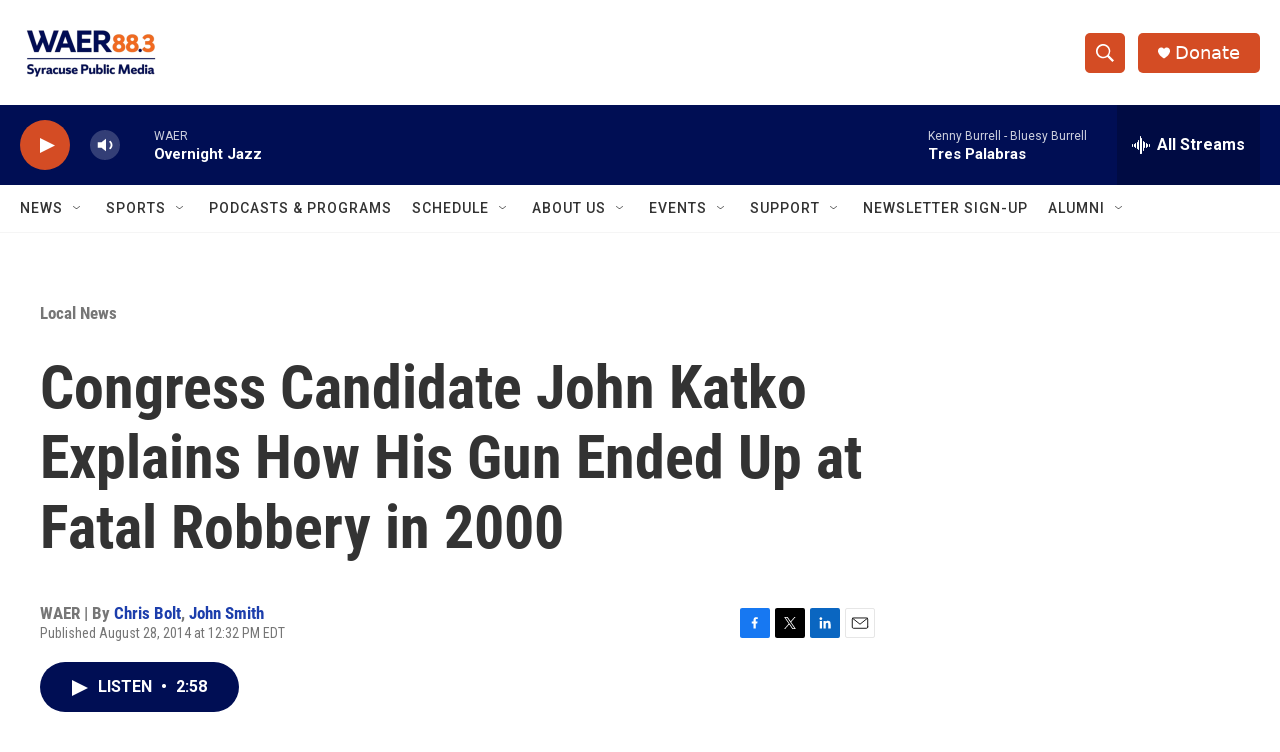

--- FILE ---
content_type: text/html; charset=utf-8
request_url: https://www.google.com/recaptcha/api2/aframe
body_size: 257
content:
<!DOCTYPE HTML><html><head><meta http-equiv="content-type" content="text/html; charset=UTF-8"></head><body><script nonce="rbrCXuXHJj7ehmS8rqilRA">/** Anti-fraud and anti-abuse applications only. See google.com/recaptcha */ try{var clients={'sodar':'https://pagead2.googlesyndication.com/pagead/sodar?'};window.addEventListener("message",function(a){try{if(a.source===window.parent){var b=JSON.parse(a.data);var c=clients[b['id']];if(c){var d=document.createElement('img');d.src=c+b['params']+'&rc='+(localStorage.getItem("rc::a")?sessionStorage.getItem("rc::b"):"");window.document.body.appendChild(d);sessionStorage.setItem("rc::e",parseInt(sessionStorage.getItem("rc::e")||0)+1);localStorage.setItem("rc::h",'1768969249040');}}}catch(b){}});window.parent.postMessage("_grecaptcha_ready", "*");}catch(b){}</script></body></html>